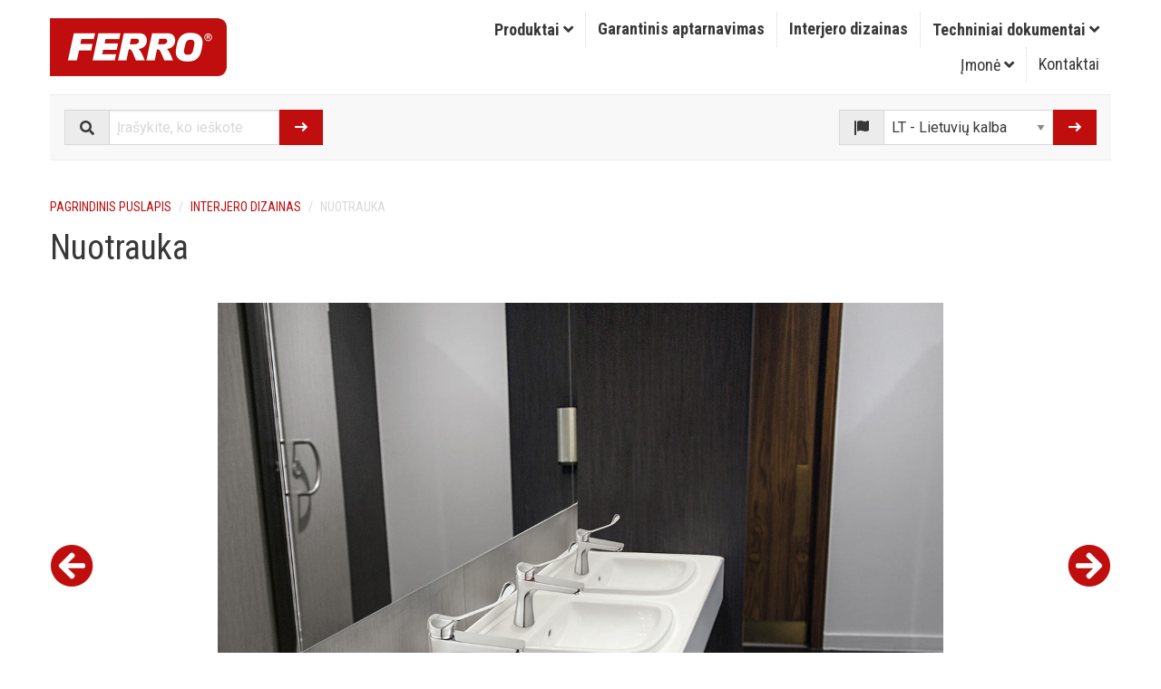

--- FILE ---
content_type: text/html; charset=UTF-8
request_url: https://www.ferro.lt/galeria-foto-312.html
body_size: 4051
content:
<!doctype html>
<html class="no-js" lang="lt">
<head> 
<!-- Google Tag Manager --> 
<script>(function(w,d,s,l,i){w[l]=w[l]||[];w[l].push({'gtm.start':
new Date().getTime(),event:'gtm.js'});var f=d.getElementsByTagName(s)[0],
j=d.createElement(s),dl=l!='dataLayer'?'&l='+l:'';j.async=true;j.src=
'https://www.googletagmanager.com/gtm.js?id='+i+dl;f.parentNode.insertBefore(j,f);
})(window,document,'script','dataLayer','GTM-TWXR33V');</script> 
<!-- End Google Tag Manager --> 

<meta charset="utf-8" />
<meta http-equiv="x-ua-compatible" content="ie=edge">
<meta name="viewport" content="width=device-width, initial-scale=1.0" />
<title>Nuotrauka</title>
<meta name="description" content="" />
<meta name="keywords" content="" />
<meta name="robots" content="all" />
<link href="/favicon.ico" rel="icon" type="image/x-icon" />

<link rel="alternate" hreflang="pl" href="https://ferro.pl/">
<link rel="alternate" hreflang="en-gb" href="https://www.ferrocompany.com/">
<link rel="alternate" hreflang="bg" href="https://www.ferro.bg/">
<link rel="alternate" hreflang="cs" href="https://www.novaservis.cz/">
<link rel="alternate" hreflang="hr" href="https://www.ferrocroatia.hr/">
<link rel="alternate" hreflang="hu" href="https://www.ferrohungary.hu/">
<link rel="alternate" hreflang="sk" href="https://www.novaservis.sk/">
<link rel="alternate" hreflang="ro" href="https://www.ferro.ro/">
<link rel="alternate" hreflang="ru" href="https://kz.ferrocompany.com/">
<link rel="stylesheet" href="css/css.css" />
<link rel="stylesheet" href="/fontawesome/css/solid.css">
<link rel="stylesheet" href="/fontawesome/css/brands.css">
<link rel="stylesheet" href="/fontawesome/css/fontawesome.css">

<link rel="stylesheet" href="/showcase/css/jquery-showcase-2.2.min.css" type="text/css" media="all" />
</head>
<body>
<!-- Google Tag Manager (noscript) -->
<noscript>
<iframe src="https://www.googletagmanager.com/ns.html?id=GTM-TWXR33V"
height="0" width="0" style="display:none;visibility:hidden"></iframe>
</noscript>
<!-- End Google Tag Manager (noscript) -->

<div class="grid-container"> 
  
  <div class="grid-x align-middle logo-menu-bar">
    <div class="cell small-4 medium-4 large-2 logo"><a href="/"><img src="gfx/common/ferro_logo.png" alt="FERRO" title="FERRO"/></a></div>
    <div class="cell small-1 medium-4 hide-for-large"></div>
    <div class="cell small-3 medium-2 hide-for-large">
      <div data-responsive-toggle="form_lang_1" data-hide-for="large" data-animate="fade-in fade-out">
        <div class="title-bar-title align-self-middle" data-toggle="form_lang_1">
          <button type="button" class="button hollow button-lang">LT <i class="fas fa-angle-down"></i></button>
        </div>
      </div>
    </div>
    <div class="cell small-4 medium-2 hide-for-large">
      <div class="title-bar" data-responsive-toggle="responsive-menu" data-hide-for="large">
        <div class="title-bar-title" data-toggle="responsive-menu"><i class="fas fa-bars"></i> Meniu <i class="fas fa-angle-down"></i></div>
      </div>
    </div>
    <div class="cell small-12 medium-12 large-10">
      <div class="top-bar stacked-for-large" id="responsive-menu" data-animate="fade-in fade-out">
        <div class="top-bar-left">
          <ul class="vertical large-horizontal menu" data-responsive-menu="large-dropdown">
            <li class="mega-menu"><a href="produktai.html" title="Santechnikos įranga, Šildymo įranga" data-toggle="mega-menu">Produktai <span class="show-for-large"><i class="fas fa-angle-down"></i></span></a>
              <div class="dropdown-pane bottom show-for-large" id="mega-menu" data-dropdown data-options="closeOnClick:true; hover: true; hoverPane: true; vOffset:0">
                <div class="grid-x grid-padding-x">
                  <div class="cell small-6 medium-6 large-6">
                    <h4>Santechnikos įranga</h4>
                    <ul class="menu vertical">
                      <li><a href="santechnikos-iranga.html" title="Santechnikos įranga - nauji produktai">Naujienos</a></li>
                      <li><a href="group-1.html" title="Maišytuvai">Maišytuvai</a></li><li><a href="group-34.html" title="Dušo įranga">Dušo įranga</a></li><li><a href="group-85.html" title="Plautuvės">Plautuvės</a></li><li><a href="group-31.html" title="Priedai">Priedai</a></li><li><a href="group-30.html" title="Vonios kambario aksesuarai">Vonios kambario aksesuarai</a></li><li><a href="group-88.html" title="Sanitarinė įranga viešosioms erdvėms">Sanitarinė įranga viešosioms erdvėms</a></li><li><a href="group-92.html" title="Vonios kambario aksesuarai viešbučiams">Vonios kambario aksesuarai viešbučiams</a></li><li><a href="group-95.html" title="Aptarnavimo reikmenys">Aptarnavimo reikmenys</a></li>
                    </ul>
                    <p></p>
                    <h4>Taip pat žiūrėkite</h4>
                    <ul class="menu vertical">
                      <li><a href="produktai.html#schemat">Pastato su FERRO produktais schema</a></li>
                    </ul>
                  </div>
                  <div class="cell small-6 medium-6 large-6">
                    <h4>Montavimas ir šildymo technika</h4>
                    <ul class="menu vertical">
                      <li><a href="montavimas-ir-sildymo-technika.html" title="Montavimas ir šildymo technika">Naujienos</a></li>
                      <li><a href="group-87.html" title="Grindinis šildymas">Grindinis šildymas</a></li><li><a href="group-8.html" title="Įranga vandens sistemoms">Įranga vandens sistemoms</a></li><li><a href="group-78.html" title="Matavimo įranga">Matavimo įranga</a></li><li><a href="group-89.html" title="Įranga dujų sistemoms">Įranga dujų sistemoms</a></li><li><a href="group-90.html" title="Valdymo vožtuvai">Valdymo vožtuvai</a></li><li><a href="group-82.html" title="Išsiplėtimo indai">Išsiplėtimo indai</a></li><li><a href="group-10.html" title="Žalvarinės jungtys">Žalvarinės jungtys</a></li><li><a href="group-69.html" title="Šilumokaičio siurbimo komplektai, šilumokaičiai, pamaišymo moduliai ir maišymo ventiliai">Šilumokaičio siurbimo komplektai, šilumokaičiai, pamaišymo moduliai ir maišymo ventiliai</a></li><li><a href="group-66.html" title="Siurbliai">Siurbliai</a></li><li><a href="group-16.html" title="Priedai radiatoriams">Priedai radiatoriams</a></li><li><a href="group-9.html" title="Radiatorių ir termostatiniai ventiliai">Radiatorių ir termostatiniai ventiliai</a></li>
                    </ul>
                  </div>
                </div>
              </div>
            </li>
            <li><a href="garantinis-aptarnavimas.html" title="Garantinis aptarnavimas">Garantinis aptarnavimas</a></li>
            <li><a href="interjero-dizainas.html" title="Interjero dizainas">Interjero dizainas</a> </li>
            <li><a href="techniniai-dokumentai.html" title="Techniniai dokumentai">Techniniai dokumentai <span class="show-for-large"><i class="fas fa-angle-down"></i></span></a>
              <ul class="vertical menu show-for-large">
                <li><a href="garantiniai-talonai-vartotojo-vadovai.html" title="Garantiniai talonai, vartotojo vadovai">Garantiniai talonai, vartotojo vadovai</a></li><li><a href="sertifikatai.html" title="Sertifikatai">Sertifikatai</a></li><li><a href="atitikties-deklaracijos.html" title="Atitikties deklaracijos">Atitikties deklaracijos</a></li>
              </ul>
            </li>
          </ul>
        </div>
        <div class="top-bar-right">
          <ul class="vertical large-horizontal menu" data-responsive-menu="large-dropdown">
            <li><a href="imone.html">Įmonė <span class="show-for-large"><i class="fas fa-angle-down"></i></span></a>
              <ul class="vertical menu show-for-large">
                <li><a href="rekvizitai.html" title="Rekvizitai">Rekvizitai</a></li><li><a href="iso-9001-2015.html" title="ISO 9001:2015">ISO 9001:2015</a></li>
              </ul>
            </li>
            <li><a href="kontaktai.html">Kontaktai</a></li>
          </ul>
        </div>
      </div>
    </div>
  </div>
  <div class="grid-x search-bar">
    <div class="cell small-12 large-3">
      <form name="form_search" id="form_search" method="get" action="szukaj.php">
        <div class="input-group"><span class="input-group-label"><i class="fas fa-search"></i></span>
          <input name="search_string" class="input-group-field" type="text" placeholder="Įrašykite, ko ieškote">
          <div class="input-group-button">
            <button type="submit" class="button"><i class="fas fa-long-arrow-right"></i></button>
          </div>
        </div>
      </form>
    </div>
    <div class="cell small-6 show-for-large"></div>
    <div class="cell small-12 large-3">
      <form name="form_lang_1" id="form_lang_1" method="post" action="_go.php">
        <div class="input-group"><span class="input-group-label"><i class="fas fa-flag-alt"></i></span>
          <select name="go" class="input-group-field" onchange="this.form.submit();">
            <option value="https://www.ferro.lt">LT - Lietuvių kalba</option>
            <option value="https://ferro-group.com">Corporate</option>
            <option value="https://www.ferro.pl">PL - polski</option>
            <option value="https://www.ferro.bg">BG - български</option>
            <option value="https://www.novaservis.cz">CZ - čeština</option>
            <option value="https://www.ferrocompany.com">EN - english</option>
            <option value="https://www.ferrocroatia.hr">HR - hrvatski</option>
            <option value="https://www.ferrohungary.hu">HU - magyar</option>
            <option value="https://www.ferro.ro">RO - romana</option>
            <option value="https://kz.ferrocompany.com">KZ - русский</option>
            <option value="http://www.novaservis.sk">SK - slovenčina</option>
          </select>
          <div class="input-group-button">
            <button type="submit" class="button"><i class="fas fa-long-arrow-right"></i></button>
          </div>
        </div>
      </form>
    </div>
  </div>
  
  
  <div class="grid-x grid-padding-x bc">
    <div class="cell small-12">
      <form name="form2" id="form2" method="post" action="_go.php">
        <nav aria-label="Tu esi čia:" role="navigation">
          <ul class="breadcrumbs">
            <li><a href="/" title="FERRO S.A. – viena didžiausių santechnikos įrangos gamintojų Centrinėje ir Rytų Europoje">Pagrindinis puslapis</a></li><li><a href="interjero-dizainas.html" title="Interjero dizainas">Interjero dizainas</a></li><li><span>Nuotrauka</span></li>
          </ul>
        </nav>
      </form>
    </div>
  </div>
  <div class="grid-x grid-padding-x page-title">
    <div class="cell small-12">
      <h1>Nuotrauka</h1>
    </div>
  </div>
  <div class="grid-x grid-padding-x">
    <div class="cell small-12"> 
       
       
       
    </div>
	</div>
	<div class="grid-x grid-padding-x align-middle">
    <div class="cell small-6 medium-6 large-shrink small-order-2 large-order-1 aranzacja-nav"><p><a href="galeria-foto-313.html"><i class="fa fa-arrow-circle-left" aria-hidden="true"></i></a></p></div>
    <div class="cell small-12 medium-12 large-auto small-order-1 large-order-2">
      <div id="aranzacja_800_600">
        <div class="Bullet_Container"> 
          
          <div class="SC_Bullet aranzacja_bullet"
	data-showcase='{
    "coords":"42,50",
    "flicker" : true,
    "flicker_time" : "500,2000",
    "flicker_size" : 1,
    "flicker_opacity" : "1,0",
    "flicker_color" : "#B42E34,#B42E34",
    "border_size" : "1,1",
    "border_color" : "#ffffff,#ffffff",
    "tooltip_offset":"-100,-100"}'
></div>
          <div class="SC_Tooltip aranzacja_tooltip"> 
            <img src="https://www.ferrocompany.com/foto/1/b/BAQM2.jpg" width="200" height="200" alt="Algeo Square Medico - Praustuvo maišytuvas" border="0" />
            <h5><span class="label secondary">BAQM2</span></h5>
            <h6><a href="produktas-algeo-square-medico-praustuvo-maisytuvas-6154-BAQM2.html" title="Algeo Square Medico - Praustuvo maišytuvas">Algeo Square Medico - Praustuvo maišytuvas <i class="fa fa-arrow-circle-right"></i></a></h6>
          </div>
           
        </div>
        <img src="https://www.ferrocompany.com/foto/aranzacje/c/312_BAQM2.jpg" width="800" height="600" alt=""> </div>
    </div>
    <div class="cell small-6 medium-6 large-shrink small-order-3 large-order-3 aranzacja-nav"><p><a href="galeria-foto-311.html"><i class="fa fa-arrow-circle-right" aria-hidden="true"></i></a></p></div>
  </div>
</div>


<footer>
  <div class="footer">
    <div class="grid-container">
      <div class="grid-x grid-padding-x align-middle">
        <div class="cell small-12 medium-6 large-4">
          <p><strong>UAB “Ferro Baltics”</strong><br>
            T. Kosciuškos 24-103, <br>
            LT01100 Vilnius, Lietuva</p>
        </div>
        <div class="cell small-12 medium-6 large-4">
          <p><a href="tel:+37063777749"><i class="fas fa-phone fa-fw"></i> +37 063 777 749</a><br>
            <a href="mailto:ferrobaltics@ferro.pl"><i class="fas fa-at fa-fw"></i> ferrobaltics@ferro.pl</a></p>
        </div>
        <div class="cell small-12 medium-12 large-4">
          <p><a href="https://www.facebook.com/FerroBaltics/" target="_blank"><i class="fab fa-facebook-square fa-2x"></i></a>&nbsp;&nbsp;<a href="https://www.linkedin.com/company/ferro-group/" target="_blank"><i class="fab fa-linkedin fa-2x"></i></a>&nbsp;&nbsp;<a href="https://pl.pinterest.com/ferro_group/" target="_blank"><i class="fab fa-pinterest fa-2x"></i></a></p>
        </div>
      </div>
      <div class="grid-x grid-padding-x">
        <div class="cell small-12">
          <hr>
        </div>
      </div>
      <div class="grid-x grid-padding-x">
        <div class="cell small-12 medium-12 large-12">
          <p><a href="slapuku-politika.html" title="Slapukų politika"><i class="fas fa-cookie-bite"></i> Slapukų politika</a><br>
            <a href="privatumo-politika.html" title="Privatumo politika"><i class="fas fa-book"></i> Privatumo politika</a></p>
          <p><i class="fas fa-copyright"></i> FERRO S.A. Visos teisės saugomos.</p>
        </div>
      </div>
    </div>
  </div>
  <div class="grid-container">
    <div class="grid-x grid-padding-x">
      <div class="cell small-4 medium-4 large-4"> <img src="gfx/common/footer_water_label.jpg" alt="Water Label" width="80" height="80" title="Water Label"> </div>
      <div class="cell small-4 medium-4 large-4"> <img src="gfx/common/footer_gpw.jpg" width="100" height="80" alt="Listed on Warsaw Stock Exchange"> </div>
      <div class="cell small-4 medium-4 large-4"> <a href="iso-9001-2015.html"><img src="gfx/common/footer_tuv_iso_9001_2015.png" alt="ISO 9001:2015" width="158" height="80" title="ISO 9001:2015"></a> </div>
    </div>
  </div>
</footer>
<script src="/js/jquery.min.js"></script> 
<script src="/js/what-input.min.js"></script> 
<script src="/js/foundation.min.js"></script> 
<script>
  Foundation.Abide.defaults.patterns['kod_pocztowy'] = /[0-9]{2}-[0-9]{3}/;
  Foundation.Abide.defaults.patterns['image_upload'] = /^.+?\.(jpg|JPG|png|PNG|pdf|PDF)$/;
  $(document).foundation();
</script>
 

<script src="/showcase/js/jquery-showcase-2.2.min.js"></script> 
<script>
	$(document).ready(function(){
		$('#aranzacja_800_600').ShowCase();
	});
</script>
</body>
</html>

--- FILE ---
content_type: text/plain
request_url: https://www.google-analytics.com/j/collect?v=1&_v=j102&a=589370264&t=pageview&_s=1&dl=https%3A%2F%2Fwww.ferro.lt%2Fgaleria-foto-312.html&ul=en-us%40posix&dt=Nuotrauka&sr=1280x720&vp=1280x720&_u=YEBAAAABAAAAAC~&jid=1866400212&gjid=1512377388&cid=1320406949.1768428168&tid=UA-1776326-20&_gid=644517639.1768428168&_r=1&_slc=1&gtm=45He61d0n81TWXR33Vv9105938332za200zd9105938332&gcd=13l3l3l3l1l1&dma=0&tag_exp=103116026~103200004~104527907~104528500~104684208~104684211~105391252~115616986~115938466~115938468~116988315~117041588&z=1027102329
body_size: -449
content:
2,cG-LQFCH7FE0S